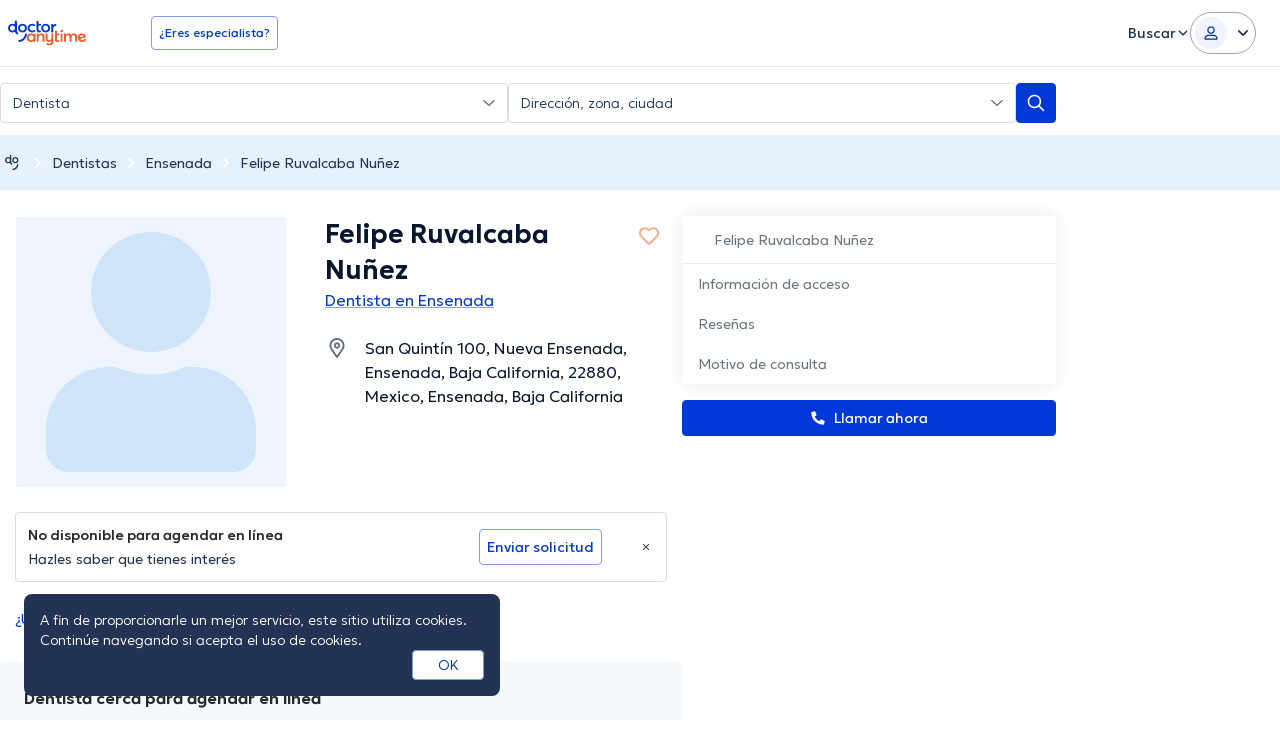

--- FILE ---
content_type: image/svg+xml
request_url: https://www.doctoranytime.mx/images/assets/footer-rebranding/doctor-illustration.svg
body_size: 1763
content:
<svg width="64" height="50" viewBox="0 0 64 50" fill="none" xmlns="http://www.w3.org/2000/svg">
<mask id="mask0_4634_74820" style="mask-type:luminance" maskUnits="userSpaceOnUse" x="0" y="5" width="64" height="45">
<path d="M60.5163 5H3.48371C1.55971 5 0 6.55971 0 8.48371V45.6453C0 47.5693 1.55971 49.129 3.48371 49.129H60.5163C62.4403 49.129 64 47.5693 64 45.6453V8.48371C64 6.55971 62.4403 5 60.5163 5Z" fill="white"/>
</mask>
<g mask="url(#mask0_4634_74820)">
<path d="M15.2985 70.281C11.9968 69.8927 9.63518 66.9015 10.0235 63.5998L12.1733 45.3226C12.5615 42.021 16.0964 35.0374 19.3981 35.4257C22.6998 35.814 25.0614 38.8052 24.6731 42.1069L21.9797 65.006C21.5914 68.3077 18.6001 70.6693 15.2985 70.281Z" fill="#F2F2F2"/>
<path d="M54.0178 47.0485V75.9613H12.147V47.0485C12.147 40.3841 15.2624 34.4473 20.1151 30.6135C20.5441 30.2729 20.985 29.9513 21.4396 29.6482C22.6963 28.8043 24.0489 28.0954 25.4782 27.5381C27.8356 26.617 30.4007 26.1133 33.0847 26.1133C35.7686 26.1133 38.3312 26.617 40.6866 27.5381C40.8171 27.5893 40.95 27.6429 41.09 27.7036C41.5445 27.8948 42.0437 28.1256 42.5684 28.4009C42.9813 28.6177 43.4102 28.8579 43.8507 29.1284C43.9791 29.2052 44.1072 29.2848 44.2355 29.3686C44.4804 29.5226 44.7277 29.6882 44.9746 29.8608C45.0819 29.9355 45.1913 30.0123 45.3011 30.0915C45.4246 30.1778 45.546 30.2687 45.6694 30.362C45.7743 30.4413 45.8817 30.523 45.9865 30.6044C46.1731 30.7464 46.3573 30.8958 46.5414 31.0498C46.6322 31.1245 46.721 31.1992 46.8097 31.2761C47.1875 31.5956 47.5607 31.9383 47.929 32.302C48.0153 32.3837 48.0991 32.4697 48.1833 32.5539C48.3653 32.738 48.5446 32.9271 48.7221 33.1228C48.7803 33.1835 48.8364 33.2463 48.8901 33.3094C49.3075 33.771 49.7084 34.2606 50.0931 34.7829C50.17 34.8832 50.2426 34.9857 50.317 35.0884C50.4334 35.2515 50.5478 35.4171 50.6597 35.5875C50.7554 35.7296 50.8484 35.8745 50.9417 36.0211C51.1423 36.3382 51.338 36.6647 51.5222 37.0029C51.599 37.1428 51.6762 37.2827 51.7484 37.4273C51.7484 37.4273 51.753 37.4294 51.7508 37.4318C51.8371 37.5928 51.9188 37.7559 52.0002 37.9215C52.0911 38.1081 52.1798 38.2992 52.2637 38.4929C52.3314 38.6444 52.399 38.7984 52.4618 38.9545C52.5316 39.1176 52.5969 39.2831 52.6625 39.4511C52.6695 39.4652 52.674 39.4813 52.6789 39.4978C52.8164 39.857 52.9424 40.2228 53.0613 40.5985C53.1802 40.9787 53.2896 41.3656 53.3878 41.7623C53.5369 42.3592 53.6607 42.9748 53.7586 43.6115C53.7796 43.7465 53.7982 43.8843 53.8168 44.0218C53.875 44.4322 53.9196 44.8542 53.9498 45.2835C53.9568 45.3722 53.9638 45.4606 53.9683 45.5494C53.9753 45.6497 53.9824 45.75 53.9869 45.8524L53.9939 46.0134C54.001 46.1464 54.0055 46.2814 54.0079 46.4168C54.015 46.6244 54.0174 46.8367 54.0174 47.0489L54.0178 47.0485Z" fill="#8AA4ED"/>
<path d="M53.759 43.6117C53.47 42.651 52.9452 41.793 52.255 41.1027C51.1659 40.0136 49.6618 39.3398 47.9992 39.3398C44.674 39.3398 41.9785 42.0354 41.9785 45.3585V54.5157H54.0179V47.0491L53.759 43.612V43.6117Z" fill="#FF6A51"/>
<path d="M25.4787 27.5371V101.161H12.1475V47.0479C12.1475 40.3835 15.2629 34.4467 20.1156 30.6129C20.5446 30.2723 20.9855 29.9507 21.4401 29.6476C22.6968 28.8037 24.0493 28.0948 25.4787 27.5375V27.5371Z" fill="#F2F2F2"/>
<path d="M54.0177 47.0479V101.161H40.6865V27.5371C40.817 27.5883 40.9499 27.642 41.0899 27.7027C41.5445 27.8938 42.0436 28.1246 42.5684 28.4C42.9812 28.6167 43.4101 28.857 43.8507 29.1275C43.9791 29.2043 44.1071 29.2839 44.2355 29.3677C44.4803 29.5217 44.7276 29.6872 44.9746 29.8598C45.0819 29.9345 45.1913 30.0114 45.3011 30.0906C45.4245 30.1769 45.5459 30.2678 45.6694 30.3611C45.7743 30.4403 45.8816 30.522 45.9865 30.6034C46.1731 30.7455 46.3572 30.8949 46.5413 31.0489C46.6322 31.1236 46.7209 31.1983 46.8097 31.2751C47.1874 31.5947 47.5607 31.9374 47.929 32.3011C48.0152 32.3828 48.0991 32.4688 48.1832 32.5529C48.3653 32.7371 48.5445 32.9261 48.722 33.1219C48.7802 33.1825 48.8364 33.2453 48.89 33.3085C49.3074 33.7701 49.7083 34.2597 50.0931 34.782C50.1699 34.8823 50.2425 34.9847 50.3169 35.0875C50.4334 35.2506 50.5477 35.4162 50.6596 35.5866C50.7554 35.7287 50.8483 35.8735 50.9416 36.0202C51.1422 36.3372 51.338 36.6638 51.5221 37.0019C51.5989 37.1419 51.6761 37.2818 51.7484 37.4263C51.7484 37.4263 51.7529 37.4284 51.7508 37.4309C51.8371 37.5919 51.9188 37.755 52.0002 37.9205C52.091 38.1072 52.1798 38.2983 52.2636 38.4919C52.3313 38.6435 52.399 38.7974 52.4618 38.9535C52.5316 39.1166 52.5968 39.2822 52.6624 39.4502C52.6694 39.4642 52.674 39.4804 52.6789 39.4969C52.8164 39.8536 52.9448 40.2219 53.0612 40.5975C53.1801 40.9753 53.2896 41.3646 53.3878 41.7613C53.5368 42.3559 53.6628 42.9714 53.7585 43.6105C53.7796 43.7456 53.7982 43.8834 53.8168 44.0209C53.875 44.4313 53.9195 44.8532 53.9497 45.2826C53.9567 45.3713 53.9637 45.4597 53.9683 45.5484C53.9753 45.6488 53.9823 45.7491 53.9869 45.8515L53.9939 46.0125C54.0009 46.1454 54.0054 46.2805 54.0079 46.4159C54.0149 46.6235 54.0177 46.8357 54.0177 47.0479Z" fill="#F2F2F2"/>
<path d="M16.6459 49.196C17.4281 49.196 18.0622 48.5619 18.0622 47.7796C18.0622 46.9974 17.4281 46.3633 16.6459 46.3633C15.8636 46.3633 15.2295 46.9974 15.2295 47.7796C15.2295 48.5619 15.8636 49.196 16.6459 49.196Z" fill="#161616"/>
</g>
<path d="M44.6737 24.8084C48.3448 18.4498 46.1662 10.3191 39.8076 6.648C33.449 2.97686 25.3183 5.15547 21.6472 11.5141C17.9761 17.8727 20.1547 26.0034 26.5132 29.6745C32.8718 33.3457 41.0026 31.167 44.6737 24.8084Z" fill="#FCB52F"/>
<path d="M51.4118 17.0074C52.0792 15.8515 51.6831 14.3734 50.5272 13.7061C49.3713 13.0387 47.8933 13.4348 47.2259 14.5907C46.5586 15.7466 46.9546 17.2246 48.1105 17.892C49.2664 18.5593 50.7445 18.1633 51.4118 17.0074Z" fill="#FCB52F"/>
<path d="M7.05566 49.1265C7.05566 44.3871 10.8979 40.5449 15.6373 40.5449C20.3767 40.5449 24.2189 44.3871 24.2189 49.1265H7.05566Z" fill="#FCB52F"/>
<path d="M39.7815 49.1265C39.7815 44.3871 43.6237 40.5449 48.3631 40.5449C53.1025 40.5449 56.9447 44.3871 56.9447 49.1265H39.7815Z" fill="#FCB52F"/>
</svg>
